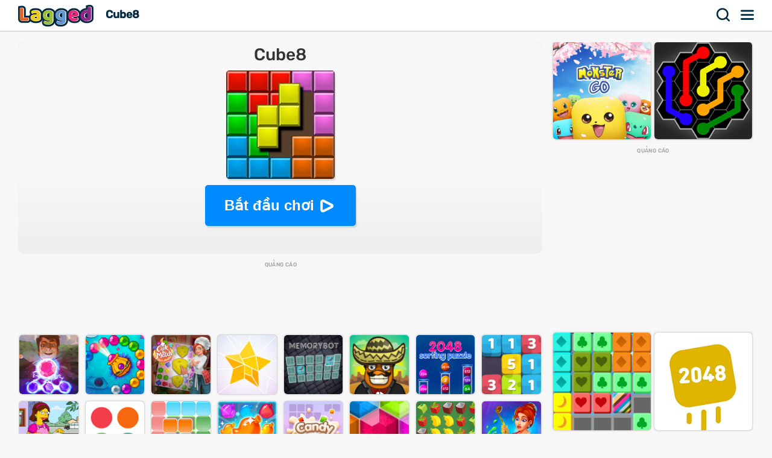

--- FILE ---
content_type: text/html; charset=UTF-8
request_url: https://lagged.com/vn/p/cube8
body_size: 7737
content:
<!DOCTYPE html><html lang="vi"><head><script>(function(w,i,g){w[g]=w[g]||[];if(typeof w[g].push=='function')w[g].push(i)})
(window,'AW-1055364430','google_tags_first_party');</script><script async src="/925q/"></script>
			<script>
				window.dataLayer = window.dataLayer || [];
				function gtag(){dataLayer.push(arguments);}
				gtag('js', new Date());
				gtag('set', 'developer_id.dYzg1YT', true);
				gtag('config', 'AW-1055364430');
			</script>
			
<meta charset="UTF-8"><meta name="viewport" content="width=device-width, initial-scale=1">
<title>Cube8 - Chơi trò chơi trên Lagged.com</title>
<meta name="description" content="Chơi trò chơi Cube8 trên Lagged.com. Chơi miễn phí và bỏ chặn trực tuyến ngay bây giờ. Cube8 là một trong những trò chơi giải đố thú vị của chúng tôi có thể chơi trực tuyến miễn phí trên mọi thiết bị."><meta name="keywords" content="cube8, cube8 các trò chơi miễn phí"><link rel="manifest" href="https://lagged.com/manifest.json">
<meta name="theme-color" content="#2a6490">
<link rel="image_src" href="https://imgs2.dab3games.com/cube8-game1.png">
<meta property="og:image" content="https://imgs2.dab3games.com/cube8-game1.png">
<meta property="og:title" content="Cube8">
<meta property="og:description" content="Chơi trò chơi Cube8 trên Lagged.com. Chơi miễn phí và bỏ chặn trực tuyến ngay bây giờ. Cube8 là một trong những trò chơi giải đố thú vị của chúng tôi có thể chơi trực tuyến miễn phí trên mọi thiết bị.">
<link rel="canonical" href="https://lagged.com/vn/p/cube8">
<link rel="alternate" hreflang="en" href="https://lagged.com/en/g/cube8">
<link rel="alternate" hreflang="de" href="https://lagged.com/de/p/cube8">
<link rel="alternate" hreflang="es" href="https://lagged.com/es/p/cube8">
<link rel="alternate" hreflang="fr" href="https://lagged.com/fr/p/cube8">
<link rel="alternate" hreflang="id" href="https://lagged.com/id/p/cube8">
<link rel="alternate" hreflang="it" href="https://lagged.com/it/p/cube8">
<link rel="alternate" hreflang="nl" href="https://lagged.com/nl/p/cube8">
<link rel="alternate" hreflang="pl" href="https://lagged.com/pl/p/cube8">
<link rel="alternate" hreflang="pt" href="https://lagged.com/br/p/cube8">
<link rel="alternate" hreflang="ro" href="https://lagged.com/ro/p/cube8">
<link rel="alternate" hreflang="fi" href="https://lagged.com/fi/p/cube8">
<link rel="alternate" hreflang="sv" href="https://lagged.com/se/p/cube8">
<link rel="alternate" hreflang="vi" href="https://lagged.com/vn/p/cube8">
<link rel="alternate" hreflang="tr" href="https://lagged.com/tr/p/cube8">
<link rel="alternate" hreflang="el" href="https://lagged.com/gr/p/cube8">
<link rel="alternate" hreflang="bg" href="https://lagged.com/bg/p/cube8">
<link rel="alternate" hreflang="ru" href="https://lagged.com/ru/p/cube8">
<link rel="alternate" hreflang="ar" href="https://lagged.com/ar/p/cube8">
<link rel="alternate" hreflang="hi" href="https://lagged.com/hi/p/cube8">
<link rel="alternate" hreflang="th" href="https://lagged.com/th/p/cube8">
<link rel="alternate" hreflang="zh" href="https://lagged.com/cn/p/cube8">
<link rel="alternate" hreflang="ja" href="https://lagged.com/jp/p/cube8">
<link rel="alternate" hreflang="ko" href="https://lagged.com/kr/p/cube8">
<link rel="alternate" hreflang="x-default" href="https://lagged.com/en/g/cube8">
<meta property="og:url" content="https://lagged.com/en/g/cube8">
<meta property="og:site_name" content="Lagged">
<meta property="og:type" content="game">
<meta property="fb:app_id" content="614526822036983">
<link rel="icon" type="image/png" href="https://imgs2.dab3games.com/icon2.png" sizes="192x192">
<link rel="apple-touch-icon" href="https://imgs2.dab3games.com/icon1.png">
<meta name="apple-mobile-web-app-capable" content="yes">
<script src="https://lagged.com/js/v5/site_loadfirst.js?v=14" type="80a5878e2c63cb114a40ac95-text/javascript"></script>
<link rel="dns-prefetch" href="http://www.googletagservices.com">
<link rel="preconnect" href="https://www.googletagservices.com">
<script async src="//www.googletagservices.com/tag/js/gpt.js" type="80a5878e2c63cb114a40ac95-text/javascript"></script>
<script defer src="https://lagged.com/js/v5/site_translated.js?v=13" type="80a5878e2c63cb114a40ac95-text/javascript"></script>
<script type="80a5878e2c63cb114a40ac95-text/javascript">
var siteURL="https://lagged.com/vn";
var lang_code="vi";
var domain_code="vn";
var number_form=".";</script>
<script async src="https://lagged.com/js/v5/ads_full_foreign_mini.js?v=1" type="80a5878e2c63cb114a40ac95-text/javascript"></script>
<link rel="dns-prefetch" href="http://www.googletagmanager.com">
<link rel="preconnect" href="https://www.googletagmanager.com">
<script defer src="https://www.googletagmanager.com/gtag/js?id=G-F16JC3ZS20" type="80a5878e2c63cb114a40ac95-text/javascript"></script>
<script type="80a5878e2c63cb114a40ac95-text/javascript">
window.dataLayer = window.dataLayer || [];
function gtag(){dataLayer.push(arguments);}
gtag('js', new Date());
gtag('config', 'AW-1055364430');
gtag('config', 'G-F16JC3ZS20');
</script>

<style type="text/css">@font-face {font-family:Rubik;font-style:normal;font-weight:500;src:url(/cf-fonts/v/rubik/5.0.18/latin/wght/normal.woff2);unicode-range:U+0000-00FF,U+0131,U+0152-0153,U+02BB-02BC,U+02C6,U+02DA,U+02DC,U+0304,U+0308,U+0329,U+2000-206F,U+2074,U+20AC,U+2122,U+2191,U+2193,U+2212,U+2215,U+FEFF,U+FFFD;font-display:swap;}@font-face {font-family:Rubik;font-style:normal;font-weight:500;src:url(/cf-fonts/v/rubik/5.0.18/latin-ext/wght/normal.woff2);unicode-range:U+0100-02AF,U+0304,U+0308,U+0329,U+1E00-1E9F,U+1EF2-1EFF,U+2020,U+20A0-20AB,U+20AD-20CF,U+2113,U+2C60-2C7F,U+A720-A7FF;font-display:swap;}@font-face {font-family:Rubik;font-style:normal;font-weight:500;src:url(/cf-fonts/v/rubik/5.0.18/arabic/wght/normal.woff2);unicode-range:U+0600-06FF,U+0750-077F,U+0870-088E,U+0890-0891,U+0898-08E1,U+08E3-08FF,U+200C-200E,U+2010-2011,U+204F,U+2E41,U+FB50-FDFF,U+FE70-FE74,U+FE76-FEFC;font-display:swap;}@font-face {font-family:Rubik;font-style:normal;font-weight:500;src:url(/cf-fonts/v/rubik/5.0.18/cyrillic/wght/normal.woff2);unicode-range:U+0301,U+0400-045F,U+0490-0491,U+04B0-04B1,U+2116;font-display:swap;}@font-face {font-family:Rubik;font-style:normal;font-weight:500;src:url(/cf-fonts/v/rubik/5.0.18/hebrew/wght/normal.woff2);unicode-range:U+0590-05FF,U+200C-2010,U+20AA,U+25CC,U+FB1D-FB4F;font-display:swap;}@font-face {font-family:Rubik;font-style:normal;font-weight:500;src:url(/cf-fonts/v/rubik/5.0.18/cyrillic-ext/wght/normal.woff2);unicode-range:U+0460-052F,U+1C80-1C88,U+20B4,U+2DE0-2DFF,U+A640-A69F,U+FE2E-FE2F;font-display:swap;}</style>
<link rel="preload" href="https://lagged.com/js/v5/styles.css?v=17" as="style">
<link rel="stylesheet" href="https://lagged.com/js/v5/styles.css?v=17" media="screen">
<link rel="stylesheet" href="https://lagged.com/js/v5/styles_foreign.css?v=1" media="screen">
</head>
<body>
<nav>
<div class="minmax">
    <a href="https://lagged.com/vn" title="Lagged" class="logo">Lagged</a>
    <h1 class="hideonmobile">Cube8</h1>    <div class="hdrgt">
      <button onclick="if (!window.__cfRLUnblockHandlers) return false; openSearchBar();" data-cf-modified-80a5878e2c63cb114a40ac95-="">Tìm kiếm</button>
      <button class="menu" onclick="if (!window.__cfRLUnblockHandlers) return false; window.open('https://lagged.com/vn/menu', '_top');" data-cf-modified-80a5878e2c63cb114a40ac95-="">Thực đơn</button>
    </div>
</div>
</nav>
<div class="wrapper"><div class="minmax">

<script type="application/ld+json">[{"@context":"http://schema.org","@type":"ItemPage","@id":"https://lagged.com/vn/p/cube8","url":"https://lagged.com/vn/p/cube8","name":"Cube8 - Bắt đầu chơi - Lagged.com","description":"Chơi trò chơi Cube8 trên Lagged.com. Chơi miễn phí và bỏ chặn trực tuyến ngay bây giờ. Cube8 là một trong những trò chơi giải đố thú vị của chúng tôi có thể chơi trực tuyến miễn phí trên mọi thiết bị.","inLanguage":"vi","breadcrumb":{"@type":"BreadcrumbList","itemListElement":[{"@type":"ListItem","position":1,"item":{"@type":"Thing","@id":"https://lagged.com/vn","name":"Lagged"}},{"@type":"ListItem","position":2,"item":{"@type":"Thing","@id":"https://lagged.com/vn/t/puzzle","name":"Trò chơi giải đố"}},{"@type":"ListItem","position":3,"item":{"@type":"Thing","@id":"https://lagged.com/vn/p/cube8","name":"Cube8"}}]},"mainEntity":{"@type":["VideoGame","WebApplication"],"name":"Cube8","description":"Cube8: Chơi trò chơi Cube8 trên Lagged.com. Chơi miễn phí và bỏ chặn trực tuyến ngay bây giờ. Cube8 là một trong những trò chơi giải đố thú vị của chúng tôi có thể chơi trực tuyến miễn phí trên mọi thiết bị. - Bắt đầu chơi","url":"https://lagged.com/vn/p/cube8","image":"https://imgs2.dab3games.com/cube8-game1.png","applicationCategory":"GameApplication","applicationSubCategory":"Trò chơi giải đố","operatingSystem":"Web Browser","gamePlatform":"Lagged","availableOnDevice":["Mobile","Tablet","Desktop"],"author":{"@type":"Person","name":"Lagged.com"},"aggregateRating":{"@type":"AggregateRating","worstRating":1,"bestRating":5,"ratingValue":4.75,"ratingCount":85},"offers":{"@type":"Offer","category":"free","price":0,"priceCurrency":"USD","availability":"http://schema.org/InStock"}},"isPartOf":{"@type":"WebSite","@id":"https://lagged.com/#website","name":"Lagged","url":"https://lagged.com/","description":"Lagged is the home of over 5,000 free games for you to play in your browser on mobile, tablet or computer. Play now!","inLanguage":"en","publisher":{"@type":"Organization","@id":"https://lagged.com/#organization","url":"https://lagged.com","name":"Lagged","description":"Lagged is the home of over 5,000 free games for you to play in your browser on mobile, tablet or computer. Play now!","logo":"https://imgs2.dab3games.com/icon1.png","brand":{"@type":"Brand","@id":"https://lagged.com/#brand","name":"Lagged","slogan":"Play free online games"},"email":"contact@lagged.com","sameAs":["https://www.facebook.com/LaggedGames","https://x.com/LaggedGames","https://www.similarweb.com/website/lagged.com/","https://www.youtube.com/Lagged","https://www.tiktok.com/@laggedgames"]}}}]</script>

<div class="game-page-wrapper">
<div class="game-page-left">
<div class="thumbWrapper"><div>
<a href="https://lagged.com/vn/p/gummy-blocks"><span class="thumbname">Gummy Blocks</span></a>
<img src="https://imgs2.dab3games.com/gummy-blocks-game-ft.png" alt="Gummy Blocks Game">
</div></div>
<div id='div-gpt-ad-sky' class="sky-ad adstamp">
</div>
<div class="thumbWrapper"><div>
<a href="https://lagged.com/vn/p/hexa-merge"><span class="thumbname">Hexa Merge</span></a>
<img src="https://imgs2.dab3games.com/hexa-merge-game.png" alt="Hexa Merge Game">
</div></div>
<div class="thumbWrapper"><div>
<a href="https://lagged.com/vn/p/emoji-matching-puzzle"><span class="thumbname">Emoji Matching Puzzle</span></a>
<img src="https://imgs2.dab3games.com/emoji-matching-puzzle-ft839.png" alt="Emoji Matching Puzzle Game">
</div></div>
<div class="thumbWrapper"><div>
<a href="https://lagged.com/vn/p/stpatricks-day-hidden-clover"><span class="thumbname">St.Patricks Day Hidden Clover</span></a>
<img src="https://imgs2.dab3games.com/stpatricks-day-hidden-clover-ft43.png" alt="St.Patricks Day Hidden Clover Game">
</div></div>
<div class="thumbWrapper"><div>
<a href="https://lagged.com/vn/p/jewels-mania"><span class="thumbname">Jewels Mania</span></a>
<img src="https://imgs2.dab3games.com/jewels-mania-game.jpg" alt="Jewels Mania Game">
</div></div>
</div>
<div id="gamecenter" class="game-page-center">
<div id="game-wrapper" class="pregame-loader">
<div id="pregametap" class="pregame-clicky" onclick="if (!window.__cfRLUnblockHandlers) return false; startGame(this);" data-cf-modified-80a5878e2c63cb114a40ac95-="">
<h2>Cube8</h2>
<img src="https://imgs2.dab3games.com/cube8-game1.png" alt="Cube8">
<button id="playnowbtn">Bắt đầu chơi</button>
</div>
</div>
<div id='div-gpt-ad-1702428160119-0' class="adstamp"></div>
<div class="games-bottom mgplnw">
<div class="icongrid icongrid_2">
<div class="thumbWrapper tt1"><div>
<a href="https://lagged.com/vn/p/gemcrafter"><span class="thumbname">Gemcrafter</span></a>
<img src="https://imgs2.dab3games.com/gemcrafter-game.png" alt="Gemcrafter Game">
</div></div>
<div class="thumbWrapper tt2"><div>
<a href="https://lagged.com/vn/p/zumba-ocean"><span class="thumbname">Zumba Ocean</span></a>
<img src="https://imgs2.dab3games.com/zumba-ocean43.png" alt="Zumba Ocean Game">
</div></div>
<div class="thumbWrapper tt3"><div>
<a href="https://lagged.com/vn/p/cookie-matching"><span class="thumbname">Cookie matching</span></a>
<img src="https://imgs2.dab3games.com/cookie-matching-ft199.png" alt="Cookie matching Game">
</div></div>
<div class="thumbWrapper tt4 notft"><div>
<a href="https://lagged.com/vn/p/polyshapes"><span class="thumbname">Polyshapes</span></a>
<img src="https://imgs2.dab3games.com/polyshapes-game.png" alt="Polyshapes Game">
</div></div>
<div class="thumbWrapper tt5 notft"><div>
<a href="https://lagged.com/vn/p/memorybot"><span class="thumbname">Memorybot</span></a>
<img src="https://imgs2.dab3games.com/memorybot-7785.png" alt="Memorybot Game">
</div></div>
<div class="thumbWrapper tt6 notft"><div>
<a href="https://lagged.com/vn/p/amigo-pancho"><span class="thumbname">Amigo Pancho</span></a>
<img src="https://imgs2.dab3games.com/amigo-pancho-game.jpg" alt="Amigo Pancho Game">
</div></div>
<div class="thumbWrapper tt7 notft"><div>
<a href="https://lagged.com/vn/p/2048-sorting-puzzle"><span class="thumbname">2048 Sorting Puzzle</span></a>
<img src="https://imgs2.dab3games.com/2048-sorting-puzzle-ft13.png" alt="2048 Sorting Puzzle Game">
</div></div>
<div class="thumbWrapper tt8 notft"><div>
<a href="https://lagged.com/vn/p/make5"><span class="thumbname">Make5</span></a>
<img src="https://imgs2.dab3games.com/make5-game.jpg" alt="Make5 Game">
</div></div>
<div class="thumbWrapper tt9 notft"><div>
<a href="https://lagged.com/vn/p/find-the-difference-2024"><span class="thumbname">Find the Difference 2024</span></a>
<img src="https://imgs2.dab3games.com/find-difference-202431.png" alt="Find the Difference 2024 Game">
</div></div>
<div class="thumbWrapper tt10 notft"><div>
<a href="https://lagged.com/vn/p/dots"><span class="thumbname">Dots</span></a>
<img src="https://imgs2.dab3games.com/dots-game.jpg" alt="Dots Game">
</div></div>
<div class="thumbWrapper tt11 notft"><div>
<a href="https://lagged.com/vn/p/1010"><span class="thumbname">1010</span></a>
<img src="https://imgs2.dab3games.com/1010-game.jpg" alt="1010 Game">
</div></div>
<div class="thumbWrapper tt12 notft"><div>
<a href="https://lagged.com/vn/p/pool-party507"><span class="thumbname">Pool Party</span></a>
<img src="https://imgs2.dab3games.com/pool-party6360.png" alt="Pool Party Game">
</div></div>
<div class="thumbWrapper tt13 notft"><div>
<a href="https://lagged.com/vn/p/candy-blocks"><span class="thumbname">Candy Blocks</span></a>
<img src="https://imgs2.dab3games.com/candy-blocks-game.png" alt="Candy Blocks Game">
</div></div>
<div class="thumbWrapper tt14 notft"><div>
<a href="https://lagged.com/vn/p/hex-puzzle"><span class="thumbname">Hex Puzzle</span></a>
<img src="https://imgs2.dab3games.com/hex-puzzle-game.jpg" alt="Hex Puzzle Game">
</div></div>
<div class="thumbWrapper tt15 notft"><div>
<a href="https://lagged.com/vn/p/summer-holidays"><span class="thumbname">Summer Holidays</span></a>
<img src="https://imgs2.dab3games.com/summer-holidays-game.jpg" alt="Summer Holidays Game">
</div></div>
<div class="thumbWrapper tt16 notft"><div>
<a href="https://lagged.com/vn/p/potion-rush"><span class="thumbname">Potion Rush</span></a>
<img src="https://imgs2.dab3games.com/potion-rush-game22.png" alt="Potion Rush Game">
</div></div>
</div>
</div>
<div class="whitebitbar">
<div class="breadcrumbs"><div class="wrapit2">
<span><a href="https://lagged.com/vn"><span>Các trò chơi miễn phí</span></a> &rsaquo; </span>
<span><a href="https://lagged.com/vn/t/puzzle" class="bitem lftp"><span>Trò chơi giải đố</span></a><i class="lastthird"> &rsaquo; </i></span>
<span class="lastthird"><a href="https://lagged.com/vn/t/brain" class="bitem lftp"><span>Trò chơi trí óc</span></a></span>
</div></div>
<div class="titleWrap aftercrumbs"><h3>Cube8 - Lagged.com</h3></div>
<ul class="user_iconlist clearall">
<li class="lmao"><span>95%</span></li>
<li class="awards"><span>Thành tựu</span></li><li class="trophy"><span>Điểm cao</span></li></ul>
<p class="smallft">Tham gia một lưới tám tám trong trò chơi giải đố trí não này! Lắp ba mảnh được đưa vào lưới tám x tám để tải lại và nhận các mảnh mới. Hoàn thành một hàng hoặc cột để xóa sạch các ô vuông. Sử dụng các quân cờ của bạn một cách khôn ngoan vì bạn không bao giờ biết khi nào chúng sẽ xuất hiện theo ý của bạn một lần nữa!</p>
<p id="gamedesc" class="smallft"><b>Cách chơi</b>: Sử dụng cảm ứng hoặc chuột để chơi.</p>
<p class="smallft">Chơi trò chơi Cube8 trên Lagged.com. Chơi miễn phí và bỏ chặn trực tuyến ngay bây giờ. Cube8 là một trong những trò chơi giải đố thú vị của chúng tôi có thể chơi trực tuyến miễn phí trên mọi thiết bị.</p>
<div class="titleWrap"><h3>Thể loại trò chơi</h3></div>
<ul class="categories">
<li><a href="https://lagged.com/vn/t/puzzle" title="Trò chơi giải đố">
<img src="https://imgs2.dab3games.com/ragdoll-playground-ft1017.png" alt="Trò chơi giải đố" width="60" height="60" loading="lazy">
<span class="swrp"><span class="gtt">Trò chơi giải đố</span><span class="gcnt">3.140 Trò chơi</span></span></a></li>
<li><a href="https://lagged.com/vn/t/brain" title="Trò chơi trí óc">
<img src="https://imgs2.dab3games.com/toilet-race-game-big.png" alt="Trò chơi trí óc" width="60" height="60" loading="lazy">
<span class="swrp"><span class="gtt">Trò chơi trí óc</span><span class="gcnt">1.608 Trò chơi</span></span></a></li>
<li><a href="https://lagged.com/vn/t/thinking" title="Trò chơi suy nghĩ">
<img src="https://imgs2.dab3games.com/hide-the-evidence-game233.png" alt="Trò chơi suy nghĩ" width="60" height="60" loading="lazy">
<span class="swrp"><span class="gtt">Trò chơi suy nghĩ</span><span class="gcnt">1.279 Trò chơi</span></span></a></li>
<li><a href="https://lagged.com/vn/t/matching" title="Trò chơi nối ghép">
<img src="https://imgs2.dab3games.com/master-of-numbers-ft119.png" alt="Trò chơi nối ghép" width="60" height="60" loading="lazy">
<span class="swrp"><span class="gtt">Trò chơi nối ghép</span><span class="gcnt">668 Trò chơi</span></span></a></li>
<li><a href="https://lagged.com/vn/t/kizi" title="Trò chơi kizi">
<img src="https://imgs2.dab3games.com/fireboy-and-watergirl-game.png" alt="Trò chơi kizi" width="60" height="60" loading="lazy">
<span class="swrp"><span class="gtt">Trò chơi kizi</span><span class="gcnt">188 Trò chơi</span></span></a></li>
</ul>
</div>
</div>
<div class="game-page-right">
<div class="thumbWrapper"><div>
<a href="https://lagged.com/vn/p/monster-go"><span class="thumbname">Monster Go</span></a>
<img src="https://imgs2.dab3games.com/monster-go-game.png" alt="Monster Go">
</div></div>
<div class="thumbWrapper"><div>
<a href="https://lagged.com/vn/p/hexa-connections"><span class="thumbname">Hexa Connections</span></a>
<img src="https://imgs2.dab3games.com/hexa-connections-game.png" alt="Hexa Connections">
</div></div>
<div id="div-gpt-ad-sqad" class="sqr-ad adstamp" style="min-height:280px">
</div>
<div class="thumbWrapper"><div>
<a href="https://lagged.com/vn/p/lucky-blocks"><span class="thumbname">Lucky Blocks</span></a>
<img src="https://imgs2.dab3games.com/lucky-blocks-game.jpg" alt="Lucky Blocks">
</div></div>
<div class="thumbWrapper"><div>
<a href="https://lagged.com/vn/p/pucks-2048"><span class="thumbname">Pucks 2048</span></a>
<img src="https://imgs2.dab3games.com/pucks-2048-game.png" alt="Pucks 2048">
</div></div>
<div class="thumbWrapper"><div>
<a href="https://lagged.com/vn/p/impossible-13"><span class="thumbname">Impossible 13</span></a>
<img src="https://imgs2.dab3games.com/impossible-13-game.png" alt="Impossible 13">
</div></div>
<div class="thumbWrapper"><div>
<a href="https://lagged.com/vn/p/blockfit-puzzler"><span class="thumbname">BlockFit Puzzler</span></a>
<img src="https://imgs2.dab3games.com/block-fit-game-ft40.png" alt="BlockFit Puzzler">
</div></div>
<div class="thumbWrapper"><div>
<a href="https://lagged.com/vn/p/make-5"><span class="thumbname">Make 5</span></a>
<img src="https://imgs2.dab3games.com/make-5-game.png" alt="Make 5">
</div></div>
<div class="thumbWrapper"><div>
<a href="https://lagged.com/vn/p/evolution"><span class="thumbname">Evolution</span></a>
<img src="https://imgs2.dab3games.com/evolution-game.png" alt="Evolution">
</div></div>
<div class="thumbWrapper"><div>
<a href="https://lagged.com/vn/p/stack-among-us"><span class="thumbname">Stack Among Us</span></a>
<img src="https://imgs2.dab3games.com/stack-among-us-game42.png" alt="Stack Among Us">
</div></div>
<div class="thumbWrapper"><div>
<a href="https://lagged.com/vn/p/cats-picnic"><span class="thumbname">Cats Picnic</span></a>
<img src="https://imgs2.dab3games.com/cats-picnic-697.png" alt="Cats Picnic">
</div></div>
</div>
</div>
<div class="games-bottom">
<div class="icongrid icongrid_2">
<div class="thumbWrapper tt1"><div>
<a href="https://lagged.com/vn/p/elastic-man"><span class="thumbname">Elastic Man</span></a>
<img src="https://imgs2.dab3games.com/elastic-man-game-2.png" alt="Elastic Man">
</div></div>
<div class="thumbWrapper tt2"><div>
<a href="https://lagged.com/vn/p/blob-opera"><span class="thumbname">Blob Opera</span></a>
<img src="https://imgs2.dab3games.com/blob-opera-game-ft2.png" alt="Blob Opera">
</div></div>
<div class="thumbWrapper tt3"><div>
<a href="https://lagged.com/vn/p/sprunki"><span class="thumbname">Sprunki</span></a>
<img src="https://imgs2.dab3games.com/sprunki-3864526.png" alt="Sprunki">
</div></div>
<div class="thumbWrapper tt4 notft"><div>
<a href="https://lagged.com/vn/p/going-balls19"><span class="thumbname">Going Balls</span></a>
<img src="https://imgs2.dab3games.com/going-ballz-game.png" alt="Going Balls">
</div></div>
<div class="thumbWrapper tt5 notft"><div>
<a href="https://lagged.com/vn/p/gta-5"><span class="thumbname">GTA 5</span></a>
<img src="https://imgs2.dab3games.com/gta-5-game20.png" alt="GTA 5">
</div></div>
<div class="thumbWrapper tt6 notft"><div>
<a href="https://lagged.com/vn/p/ragdoll-playground"><span class="thumbname">Ragdoll Playground</span></a>
<img src="https://imgs2.dab3games.com/ragdoll-playground-ft1017.png" alt="Ragdoll Playground">
</div></div>
<div class="thumbWrapper tt7 notft"><div>
<a href="https://lagged.com/vn/p/bloxdio-unblocked"><span class="thumbname">Bloxd.io Unblocked</span></a>
<img src="https://imgs2.dab3games.com/bloxd-io-game-ft23.png" alt="Bloxd.io Unblocked">
</div></div>
<div class="thumbWrapper tt8 notft"><div>
<a href="https://lagged.com/vn/p/barry-prison-parkour-escape"><span class="thumbname">Barry Prison: Parkour Escape</span></a>
<img src="https://imgs2.dab3games.com/barry-prison-parkour-escape-ft176.png" alt="Barry Prison: Parkour Escape">
</div></div>
<div class="thumbWrapper tt9 notft"><div>
<a href="https://lagged.com/vn/p/dinosaur"><span class="thumbname">Dinosaur</span></a>
<img src="https://imgs2.dab3games.com/dinosaur-run-game-big.png" alt="Dinosaur">
</div></div>
<div class="thumbWrapper tt10 notft"><div>
<a href="https://lagged.com/vn/p/dino-dash"><span class="thumbname">Dino Dash</span></a>
<img src="https://imgs2.dab3games.com/dino-dash-game-ft37.png" alt="Dino Dash">
</div></div>
<div class="thumbWrapper tt11 notft"><div>
<a href="https://lagged.com/vn/p/choir"><span class="thumbname">Choir</span></a>
<img src="https://imgs2.dab3games.com/choir-big.png" alt="Choir">
</div></div>
<div class="thumbWrapper tt12 notft"><div>
<a href="https://lagged.com/vn/p/tb-world"><span class="thumbname">TB World</span></a>
<img src="https://imgs2.dab3games.com/tb-world-ft162.png" alt="TB World">
</div></div>
<div class="thumbWrapper tt13 notft"><div>
<a href="https://lagged.com/vn/p/lemon-opera"><span class="thumbname">Lemon Opera</span></a>
<img src="https://imgs2.dab3games.com/lemon-opera-ft.png" alt="Lemon Opera">
</div></div>
<div class="thumbWrapper tt14 notft"><div>
<a href="https://lagged.com/vn/p/magic-piano-tiles"><span class="thumbname">Magic Piano Tiles</span></a>
<img src="https://imgs2.dab3games.com/magic-piano-tiles-ft17.png" alt="Magic Piano Tiles">
</div></div>
<div class="thumbWrapper tt15 notft"><div>
<a href="https://lagged.com/vn/p/scary-neighbor-online"><span class="thumbname">Scary Neighbor Online</span></a>
<img src="https://imgs2.dab3games.com/scary-neightbor-online-ft.png" alt="Scary Neighbor Online">
</div></div>
<div class="thumbWrapper tt16 notft"><div>
<a href="https://lagged.com/vn/p/classic-minecraft-online"><span class="thumbname">Classic Minecraft Online</span></a>
<img src="https://imgs2.dab3games.com/minecraft-classic-game-ft.png" alt="Classic Minecraft Online">
</div></div>
</div>
</div>
<script type="80a5878e2c63cb114a40ac95-text/javascript">
var gameInfo={id:3262, game:"https://lagged.com/games/play2/cube8-v3/", thumb: "cube8-game1.png", awards:1, hs:1, orientation: 1, name: 'Cube8', video:0};
var more_game=[{"id":494,"thumb2":"gummy-blocks-game-ft.png","name":"Gummy Blocks","url_key":"gummy-blocks"},{"id":1965,"thumb2":"monster-go-game.png","name":"Monster Go","url_key":"monster-go"},{"id":2654,"thumb2":"hexa-connections-game.png","name":"Hexa Connections","url_key":"hexa-connections"},{"id":1487,"thumb2":"lucky-blocks-game.jpg","name":"Lucky Blocks","url_key":"lucky-blocks"},{"id":1783,"thumb2":"pucks-2048-game.png","name":"Pucks 2048","url_key":"pucks-2048"},{"id":2574,"thumb2":"impossible-13-game.png","name":"Impossible 13","url_key":"impossible-13"},{"id":6682,"thumb2":"block-fit-game-ft40.png","name":"BlockFit Puzzler","url_key":"blockfit-puzzler"},{"id":2092,"thumb2":"make-5-game.png","name":"Make 5","url_key":"make-5"},{"id":1916,"thumb2":"evolution-game.png","name":"Evolution","url_key":"evolution"},{"id":3081,"thumb2":"stack-among-us-game42.png","name":"Stack Among Us","url_key":"stack-among-us"},{"id":6086,"thumb2":"cats-picnic-697.png","name":"Cats Picnic","url_key":"cats-picnic"}];
var suggest_rotate=false;
var game_plug=false;
var stringLiked="Đã thích";
var stringLike="Giống";
var stringRotate="Xoay thiết bị để vui hơn!";
var stringClose="đóng";
var stringPlayNow="Bắt đầu chơi";
var stringScoreSaved="Điểm đã lưu:";
var stringLogin="Đăng nhập";
var stringSignup="Đăng kí miễn phí";
var stringEmail="Địa chỉ email";
var stringPassword="Mật khẩu";
var stringNickname="Tên nick";
var stringLoading="đang tải";
var stringValidEmail="Vui lòng nhập email hợp lệ.";
var stringValidPassword="Vui lòng nhập mật khẩu hợp lệ từ 6-30 ký tự.";
var stringValidName="Vui lòng nhập biệt hiệu từ 2-30 ký tự.";
</script>
<style>.adstamp:before {content: "quảng cáo";}</style>
</div></div>

<div id="ajaxsrwr" class="ajax_search" style="display:none">
<div class="searchmodal" onclick="if (!window.__cfRLUnblockHandlers) return false; openSearchBar();" data-cf-modified-80a5878e2c63cb114a40ac95-=""></div>
<button class="closesrcx" onclick="if (!window.__cfRLUnblockHandlers) return false; openSearchBar();" data-cf-modified-80a5878e2c63cb114a40ac95-=""></button>
<div class="searchwrap">
<form id="ajaxform" action="https://lagged.com/vn/search.php" method="post" onsubmit="if (!window.__cfRLUnblockHandlers) return false; return false;" data-cf-modified-80a5878e2c63cb114a40ac95-="">
<input id="ajaxbar" onkeydown="if (!window.__cfRLUnblockHandlers) return false; ajaxSearch(event);" oninput="if (!window.__cfRLUnblockHandlers) return false; ajaxSearchUp(this.value);" type='text' name="query" placeholder="Tìm kiếm một trò chơi" class="form-control" value="" required autocomplete="off" data-cf-modified-80a5878e2c63cb114a40ac95-="">
</form>
<div class="ajaxlistdivwrp">
<div id="ajaxlistdiv" style="display:none"></div>
<div class="titleWrap popcats"><h2>Thể loại trò chơi</h2></div>
<ul class="categories">
<li><a href="https://lagged.com/vn/t/animal" title="Trò chơi động vật">
<img src="https://imgs2.dab3games.com/two-cats-duet-ft4.png" alt="Trò chơi động vật" width="60" height="60" loading="lazy">
<span class="swrp"><span class="gtt">Trò chơi động vật</span><span class="gcnt">577 trò chơi</span></span></a></li>
<li><a href="https://lagged.com/vn/t/arcade" title="Trò chơi máy thùng">
<img src="https://imgs2.dab3games.com/ragdoll-playground-ft1017.png" alt="Trò chơi máy thùng" width="60" height="60" loading="lazy">
<span class="swrp"><span class="gtt">Trò chơi máy thùng</span><span class="gcnt">2.172 trò chơi</span></span></a></li>
<li><a href="https://lagged.com/vn/t/car" title="Trò chơi xe hơi">
<img src="https://imgs2.dab3games.com/traffic-run-game.png" alt="Trò chơi xe hơi" width="60" height="60" loading="lazy">
<span class="swrp"><span class="gtt">Trò chơi xe hơi</span><span class="gcnt">561 trò chơi</span></span></a></li>
<li><a href="https://lagged.com/vn/t/football" title="Trò chơi bóng đá">
<img src="https://imgs2.dab3games.com/super-bowl-test-ft1084.png" alt="Trò chơi bóng đá" width="60" height="60" loading="lazy">
<span class="swrp"><span class="gtt">Trò chơi bóng đá</span><span class="gcnt">75 trò chơi</span></span></a></li>
<li><a href="https://lagged.com/vn/t/funny" title="Trò chơi vui nhộn">
<img src="https://imgs2.dab3games.com/blob-opera-game.png" alt="Trò chơi vui nhộn" width="60" height="60" loading="lazy">
<span class="swrp"><span class="gtt">Trò chơi vui nhộn</span><span class="gcnt">1.035 trò chơi</span></span></a></li>
<li><a href="https://lagged.com/vn/t/girl" title="Trò chơi con gái">
<img src="https://imgs2.dab3games.com/tb-world-ft162.png" alt="Trò chơi con gái" width="60" height="60" loading="lazy">
<span class="swrp"><span class="gtt">Trò chơi con gái</span><span class="gcnt">960 trò chơi</span></span></a></li>
<li><a href="https://lagged.com/vn/t/puzzle" title="Trò chơi giải đố">
<img src="https://imgs2.dab3games.com/ragdoll-playground-ft1017.png" alt="Trò chơi giải đố" width="60" height="60" loading="lazy">
<span class="swrp"><span class="gtt">Trò chơi giải đố</span><span class="gcnt">3.140 trò chơi</span></span></a></li>
<li><a href="https://lagged.com/vn/t/solitaire" title="Trò chơi solitaire">
<img src="https://imgs2.dab3games.com/klondike-solitair-game969.png" alt="Trò chơi solitaire" width="60" height="60" loading="lazy">
<span class="swrp"><span class="gtt">Trò chơi solitaire</span><span class="gcnt">84 trò chơi</span></span></a></li>
<li><a href="https://lagged.com/vn/t/two-player" title="Trò chơi hai người chơi">
<img src="https://imgs2.dab3games.com/backrooms-escape-1-ft121.png" alt="Trò chơi hai người chơi" width="60" height="60" loading="lazy">
<span class="swrp"><span class="gtt">Trò chơi hai người chơi</span><span class="gcnt">389 trò chơi</span></span></a></li>
<li><a href="https://lagged.com/vn/t/weird" title="Trò chơi kỳ lạ">
<img src="https://imgs2.dab3games.com/choir-game.png" alt="Trò chơi kỳ lạ" width="60" height="60" loading="lazy">
<span class="swrp"><span class="gtt">Trò chơi kỳ lạ</span><span class="gcnt">82 trò chơi</span></span></a></li>
</ul>
<div class="titleWrap"><h2>Những trò chơi phổ biến</h2></div>
<div class="icongrid icongrid_2">
<div class="thumbWrapper tt1"><div>
<a href="https://lagged.com/vn/p/elastic-man"><span class="thumbname">Elastic Man</span></a>
<img src="https://imgs2.dab3games.com/elastic-man-game-2.png" alt="Elastic Man" loading="lazy">
</div></div>
<div class="thumbWrapper tt2"><div>
<a href="https://lagged.com/vn/p/blob-opera"><span class="thumbname">Blob Opera</span></a>
<img src="https://imgs2.dab3games.com/blob-opera-game-ft2.png" alt="Blob Opera" loading="lazy">
</div></div>
<div class="thumbWrapper tt3"><div>
<a href="https://lagged.com/vn/p/sprunki"><span class="thumbname">Sprunki</span></a>
<img src="https://imgs2.dab3games.com/sprunki-3864526.png" alt="Sprunki" loading="lazy">
</div></div>
<div class="thumbWrapper tt4"><div>
<a href="https://lagged.com/vn/p/going-balls19"><span class="thumbname">Going Balls</span></a>
<img src="https://imgs2.dab3games.com/going-ballz-game.png" alt="Going Balls" loading="lazy">
</div></div>
<div class="thumbWrapper tt5"><div>
<a href="https://lagged.com/vn/p/ragdoll-playground"><span class="thumbname">Ragdoll Playground</span></a>
<img src="https://imgs2.dab3games.com/ragdoll-playground-ft1017.png" alt="Ragdoll Playground" loading="lazy">
</div></div>
<div class="thumbWrapper tt6"><div>
<a href="https://lagged.com/vn/p/barry-prison-parkour-escape"><span class="thumbname">Barry Prison: Parkour Escape</span></a>
<img src="https://imgs2.dab3games.com/barry-prison-parkour-escape-ft176.png" alt="Barry Prison: Parkour Escape" loading="lazy">
</div></div>
<div class="thumbWrapper tt7"><div>
<a href="https://lagged.com/vn/p/dino-dash"><span class="thumbname">Dino Dash</span></a>
<img src="https://imgs2.dab3games.com/dino-dash-game-ft37.png" alt="Dino Dash" loading="lazy">
</div></div>
<div class="thumbWrapper tt8"><div>
<a href="https://lagged.com/vn/p/choir"><span class="thumbname">Choir</span></a>
<img src="https://imgs2.dab3games.com/choir-big.png" alt="Choir" loading="lazy">
</div></div>
<div class="thumbWrapper tt9"><div>
<a href="https://lagged.com/vn/p/tb-world"><span class="thumbname">TB World</span></a>
<img src="https://imgs2.dab3games.com/tb-world-ft162.png" alt="TB World" loading="lazy">
</div></div>
<div class="thumbWrapper tt10"><div>
<a href="https://lagged.com/vn/p/lemon-opera"><span class="thumbname">Lemon Opera</span></a>
<img src="https://imgs2.dab3games.com/lemon-opera-ft.png" alt="Lemon Opera" loading="lazy">
</div></div>
<div class="thumbWrapper tt11"><div>
<a href="https://lagged.com/vn/p/magic-piano-tiles"><span class="thumbname">Magic Piano Tiles</span></a>
<img src="https://imgs2.dab3games.com/magic-piano-tiles-ft17.png" alt="Magic Piano Tiles" loading="lazy">
</div></div>
<div class="thumbWrapper tt12"><div>
<a href="https://lagged.com/vn/p/scary-neighbor-online"><span class="thumbname">Scary Neighbor Online</span></a>
<img src="https://imgs2.dab3games.com/scary-neightbor-online-ft.png" alt="Scary Neighbor Online" loading="lazy">
</div></div>
<div class="thumbWrapper tt13"><div>
<a href="https://lagged.com/vn/p/save-the-doge-2"><span class="thumbname">Save the Doge 2</span></a>
<img src="https://imgs2.dab3games.com/save-doge-2-game-ft.png" alt="Save the Doge 2" loading="lazy">
</div></div>
<div class="thumbWrapper tt14"><div>
<a href="https://lagged.com/vn/p/bikini-for-love"><span class="thumbname">Bikini for Love</span></a>
<img src="https://imgs2.dab3games.com/bikiniforlove-ft50.png" alt="Bikini for Love" loading="lazy">
</div></div>
<div class="thumbWrapper tt15"><div>
<a href="https://lagged.com/vn/p/toilet-race"><span class="thumbname">Toilet Race</span></a>
<img src="https://imgs2.dab3games.com/toilet-race-game-big.png" alt="Toilet Race" loading="lazy">
</div></div>
<div class="thumbWrapper tt16"><div>
<a href="https://lagged.com/vn/p/cat-disco"><span class="thumbname">Cat Disco</span></a>
<img src="https://imgs2.dab3games.com/dancing-cats-ft2.png" alt="Cat Disco" loading="lazy">
</div></div>
</div>
</div>
</div>
</div>
<footer id="footer"><div class="minmax">
<div class="ftleft">
<a href="https://lagged.com/vn" title="Lagged.com" class="logo">Lagged.com</a>
<p><a href="https://lagged.com/vn/all-games">Tất cả trò chơi</a> &middot; <a href="https://lagged.com/contact">Liên hệ chúng tôi</a> &middot; <a href="https://lagged.dev" target="_blank">Nhà phát triển</a> &middot; <a href="https://lagged.com/privacy">Sự riêng tư</a>
<p class="pflst">&copy; Lagged 2026</p></div>
<div class="ftright">
<button class="language-select" onclick="if (!window.__cfRLUnblockHandlers) return false; toggleLang();" data-cf-modified-80a5878e2c63cb114a40ac95-="">Tiếng Việt</button>
<button class="nightmode" onclick="if (!window.__cfRLUnblockHandlers) return false; toggleNight();" data-cf-modified-80a5878e2c63cb114a40ac95-="">DM</button>
<div id="togglelang" style="display:none">
    <a target="_blank" href="https://lagged.com/en/g/cube8" hreflang="en" title="Lagged.com">English</a>
        <a target="_blank" href="https://lagged.com/de/p/cube8" hreflang="de" title="Deutsch">Deutsch</a>
        <a target="_blank" href="https://lagged.com/es/p/cube8" hreflang="es" title="Español">Español</a>
        <a target="_blank" href="https://lagged.com/fr/p/cube8" hreflang="fr" title="Français">Français</a>
        <a target="_blank" href="https://lagged.com/id/p/cube8" hreflang="id" title="Indonesia">Indonesia</a>
        <a target="_blank" href="https://lagged.com/it/p/cube8" hreflang="it" title="Italiano">Italiano</a>
        <a target="_blank" href="https://lagged.com/nl/p/cube8" hreflang="nl" title="Nederlands">Nederlands</a>
        <a target="_blank" href="https://lagged.com/pl/p/cube8" hreflang="pl" title="Polski">Polski</a>
        <a target="_blank" href="https://lagged.com/br/p/cube8" hreflang="pt" title="Português">Português</a>
        <a target="_blank" href="https://lagged.com/ro/p/cube8" hreflang="ro" title="Română">Română</a>
        <a target="_blank" href="https://lagged.com/fi/p/cube8" hreflang="fi" title="Suomi">Suomi</a>
        <a target="_blank" href="https://lagged.com/se/p/cube8" hreflang="sv" title="Svenska">Svenska</a>
        <a class="active" target="_blank" href="https://lagged.com/vn/p/cube8" hreflang="vi" title="Tiếng Việt">Tiếng Việt</a>
        <a target="_blank" href="https://lagged.com/tr/p/cube8" hreflang="tr" title="Türkçe">Türkçe</a>
        <a target="_blank" href="https://lagged.com/gr/p/cube8" hreflang="el" title="Ελληνικά">Ελληνικά</a>
        <a target="_blank" href="https://lagged.com/bg/p/cube8" hreflang="bg" title="български">български</a>
        <a target="_blank" href="https://lagged.com/ru/p/cube8" hreflang="ru" title="Русский">Русский</a>
        <a target="_blank" href="https://lagged.com/ar/p/cube8" hreflang="ar" title="عربي">عربي</a>
        <a target="_blank" href="https://lagged.com/hi/p/cube8" hreflang="hi" title="हिंदी">हिंदी</a>
        <a target="_blank" href="https://lagged.com/th/p/cube8" hreflang="th" title="แบบไทย">แบบไทย</a>
        <a target="_blank" href="https://lagged.com/cn/p/cube8" hreflang="zh" title="中文">中文</a>
        <a target="_blank" href="https://lagged.com/jp/p/cube8" hreflang="ja" title="日本語">日本語</a>
        <a target="_blank" href="https://lagged.com/kr/p/cube8" hreflang="ko" title="한국인">한국인</a>
    </div>
</div>
</div>
</footer>

<script src="/cdn-cgi/scripts/7d0fa10a/cloudflare-static/rocket-loader.min.js" data-cf-settings="80a5878e2c63cb114a40ac95-|49" defer></script></body>
</html>

--- FILE ---
content_type: text/html; charset=utf-8
request_url: https://www.google.com/recaptcha/api2/aframe
body_size: 183
content:
<!DOCTYPE HTML><html><head><meta http-equiv="content-type" content="text/html; charset=UTF-8"></head><body><script nonce="xUjKNbvvdp_NF9BcSiUoew">/** Anti-fraud and anti-abuse applications only. See google.com/recaptcha */ try{var clients={'sodar':'https://pagead2.googlesyndication.com/pagead/sodar?'};window.addEventListener("message",function(a){try{if(a.source===window.parent){var b=JSON.parse(a.data);var c=clients[b['id']];if(c){var d=document.createElement('img');d.src=c+b['params']+'&rc='+(localStorage.getItem("rc::a")?sessionStorage.getItem("rc::b"):"");window.document.body.appendChild(d);sessionStorage.setItem("rc::e",parseInt(sessionStorage.getItem("rc::e")||0)+1);localStorage.setItem("rc::h",'1768832159725');}}}catch(b){}});window.parent.postMessage("_grecaptcha_ready", "*");}catch(b){}</script></body></html>

--- FILE ---
content_type: application/javascript; charset=utf-8
request_url: https://fundingchoicesmessages.google.com/f/AGSKWxVRnhvvP45o-4nSseaCAgyQScgj-f4rBuR5r5jF4fN7y_x6ezik78iIXQ51-x1DykhJBG6kGm7uqiAkzAYJkoRkqlyqo2CaMZy1MXnkdYSG8LCGP4KdTH9xzz3mXL0pxGWzttPs-N2ieFQPcCvDE0L87ffR88oNzyiH9XnQce6jY4w-d3lw2Q6gwCJf/__ad_sense//160_600_/adlens-_700_100_/admixer-
body_size: -1293
content:
window['07e88ade-06d9-4809-9d6b-d2997be2ed29'] = true;

--- FILE ---
content_type: application/javascript
request_url: https://lagged.com/js/v5/ads_full_foreign_mini.js?v=1
body_size: 7400
content:
var slot1,slot2,slot3,username="guest"+Math.floor(1e4*Math.random()),useravatar="https://lagged.com/images/avatars/default-avatar.jpg",currentRating=0,userid_ds=0,isItInit=!1,customChannelUse=5821718994,customHostChannel=7707248365,customCreativeChannelUse=8034551420,thereIsInterstital=!1,adChannels=[{campaign:21363292694,channel:2445494388,host:7506249370},{campaign:21375240932,channel:3277415660,host:9651252323},{campaign:21379466050,channel:5712007319,host:8146598960},{campaign:21378953024,channel:4638367281,host:2156793735},{campaign:21379019417,channel:3482317847,host:4225533816},{campaign:21383600629,channel:9843712060,host:7750232899},{campaign:21373239570,channel:8530630399,host:7217548728},{campaign:21400539338,channel:4774948714,host:3461867041},{campaign:21404740504,channel:9835703701,host:7209540364},{campaign:21407672131,channel:7140191949,host:2378819857},{campaign:21397317066,channel:8561084823,host:5934921482},{campaign:21397482879,channel:5743349792,host:4430268128},{campaign:21403940372,channel:4109051530,host:6948620257},{campaign:21456524322,channel:6402092247,host:1149765568},{campaign:21463110386,channel:9958193875,host:4705867191},{campaign:21558438152,channel:5167715828,host:2535846889},{campaign:21558553631,channel:3679374339,host:2224021541},{campaign:21562438294,channel:8909683540,host:3094250082},{campaign:21552308544,channel:2344275190,host:9881820606},{campaign:21879995169,channel:1021327884,host:9092654945},{campaign:21897938559,channel:9762618647,host:7404178492},{campaign:21901842225,channel:7170344392,host:3429474156},{campaign:21909037364,channel:9656906933,host:7681480288},{campaign:21913149034,channel:6368398615,host:5857262720},{campaign:445,channel:5082000002,host:1781322316},{campaign:446,channel:5640676279,host:9468240649}],getUserAgent=function(){return navigator.userAgent||navigator.vendor||window.opera||null},isMobileOrTablet=function(){var e=getUserAgent(),t=e.substr(0,4);return/(android|bb\d+|meego).+mobile|avantgo|bada\/|blackberry|blazer|compal|elaine|fennec|hiptop|iemobile|ip(hone|od)|iris|kindle|lge |maemo|midp|mmp|mobile.+firefox|netfront|opera m(ob|in)i|palm( os)?|phone|p(ixi|re)\/|plucker|pocket|psp|series(4|6)0|symbian|treo|up\.(browser|link)|vodafone|wap|windows ce|xda|xiino|android|ipad|playbook|silk/i.test(e)||/1207|6310|6590|3gso|4thp|50[1-6]i|770s|802s|a wa|abac|ac(er|oo|s\-)|ai(ko|rn)|al(av|ca|co)|amoi|an(ex|ny|yw)|aptu|ar(ch|go)|as(te|us)|attw|au(di|\-m|r |s )|avan|be(ck|ll|nq)|bi(lb|rd)|bl(ac|az)|br(e|v)w|bumb|bw\-(n|u)|c55\/|capi|ccwa|cdm\-|cell|chtm|cldc|cmd\-|co(mp|nd)|craw|da(it|ll|ng)|dbte|dc\-s|devi|dica|dmob|do(c|p)o|ds(12|\-d)|el(49|ai)|em(l2|ul)|er(ic|k0)|esl8|ez([4-7]0|os|wa|ze)|fetc|fly(\-|_)|g1 u|g560|gene|gf\-5|g\-mo|go(\.w|od)|gr(ad|un)|haie|hcit|hd\-(m|p|t)|hei\-|hi(pt|ta)|hp( i|ip)|hs\-c|ht(c(\-| |_|a|g|p|s|t)|tp)|hu(aw|tc)|i\-(20|go|ma)|i230|iac( |\-|\/)|ibro|idea|ig01|ikom|im1k|inno|ipaq|iris|ja(t|v)a|jbro|jemu|jigs|kddi|keji|kgt( |\/)|klon|kpt |kwc\-|kyo(c|k)|le(no|xi)|lg( g|\/(k|l|u)|50|54|\-[a-w])|libw|lynx|m1\-w|m3ga|m50\/|ma(te|ui|xo)|mc(01|21|ca)|m\-cr|me(rc|ri)|mi(o8|oa|ts)|mmef|mo(01|02|bi|de|do|t(\-| |o|v)|zz)|mt(50|p1|v )|mwbp|mywa|n10[0-2]|n20[2-3]|n30(0|2)|n50(0|2|5)|n7(0(0|1)|10)|ne((c|m)\-|on|tf|wf|wg|wt)|nok(6|i)|nzph|o2im|op(ti|wv)|oran|owg1|p800|pan(a|d|t)|pdxg|pg(13|\-([1-8]|c))|phil|pire|pl(ay|uc)|pn\-2|po(ck|rt|se)|prox|psio|pt\-g|qa\-a|qc(07|12|21|32|60|\-[2-7]|i\-)|qtek|r380|r600|raks|rim9|ro(ve|zo)|s55\/|sa(ge|ma|mm|ms|ny|va)|sc(01|h\-|oo|p\-)|sdk\/|se(c(\-|0|1)|47|mc|nd|ri)|sgh\-|shar|sie(\-|m)|sk\-0|sl(45|id)|sm(al|ar|b3|it|t5)|so(ft|ny)|sp(01|h\-|v\-|v )|sy(01|mb)|t2(18|50)|t6(00|10|18)|ta(gt|lk)|tcl\-|tdg\-|tel(i|m)|tim\-|t\-mo|to(pl|sh)|ts(70|m\-|m3|m5)|tx\-9|up(\.b|g1|si)|utst|v400|v750|veri|vi(rg|te)|vk(40|5[0-3]|\-v)|vm40|voda|vulc|vx(52|53|60|61|70|80|81|83|85|98)|w3c(\-| )|webc|whit|wi(g |nc|nw)|wmlb|wonu|x700|yas\-|your|zeto|zte\-/i.test(t)},isMobile=isMobileOrTablet(),windowWidth=window.innerWidth,windowHeight=window.innerHeight,conversionViewSent=!1,leaderboard_ad_sizes=[[750,200],[750,100],[468,60][90],[970,90],[980,90],[960,90],[950,90],[970,250]],interstitial_ad_sizes=[[300,250],[320,480],[336,280],[480,320],[768,1024],[1024,768],[728,90],[120,600],[160,600],[250,250],[970,90],[468,60],[970,250]],skyscaper_ad_sizes=[[1,1],[120,600],[160,600]],square_ad_sizes=[[1,1],[336,280],[300,250],[300,600]];730<windowWidth&&windowWidth<971?leaderboard_ad_sizes=[[320,100],[750,200],[750,100],[728,90],[468,60],[320,50],[300,50],[300,100],[300,75]]:windowWidth<731&&(leaderboard_ad_sizes=[[300,100],[320,100],[320,50],[300,75],[300,50]]);var interstitialSlot,gameManualInterstitialSlot,googletag=googletag||{};function defineGameManualInterstitialSlot(){(gameManualInterstitialSlot=googletag.defineOutOfPageSlot("/1786990/lagged_h5_preloader",googletag.enums.OutOfPageFormat.GAME_MANUAL_INTERSTITIAL))&&(gameManualInterstitialSlot.setTargeting("rnd_id",[qrID,user_lifeID]).setTargeting("campaign_id",[campaign_id]).setTargeting("creative_id",[creative_id]).addService(googletag.pubads()),googletag.pubads().addEventListener("gameManualInterstitialSlotReady",e=>{gameManualInterstitialSlot===e.slot&&(isItInit=!0,didClickbtn?e.makeGameManualInterstitialVisible():document.getElementById("pregametap").onclick=function(){document.getElementById("pregametap").className="pregame-clicky loading",setTimeout(function(){e.makeGameManualInterstitialVisible(),onContentResumeRequested()},500)})}),googletag.pubads().addEventListener("gameManualInterstitialSlotClosed",resumeGameFromH5))}googletag.cmd=googletag.cmd||[],googletag.cmd.push(function(){var e,t;defineGameManualInterstitialSlot(),(interstitialSlot=googletag.defineOutOfPageSlot("/1786990/lagged_interstitial",googletag.enums.OutOfPageFormat.INTERSTITIAL))&&(interstitialSlot.setTargeting("rnd_id",[qrID,user_lifeID]).setTargeting("campaign_id",[campaign_id]).setTargeting("creative_id",[creative_id]).addService(googletag.pubads()).setConfig({interstitial:{triggers:{unhideWindow:!0}}}),(t=document.createElement("div")).id="static-ad-1",document.body.appendChild(t)),googletag.defineSlot("/1786990/lagged_interstitial",interstitial_ad_sizes,"static-ad-1"),slot1=googletag.defineSlot("/1786990/playpage",leaderboard_ad_sizes,"div-gpt-ad-1702428160119-0").setTargeting("rnd_id",[qrID,user_lifeID]).setTargeting("campaign_id",[campaign_id]).setTargeting("creative_id",[creative_id]).addService(googletag.pubads()),(1499<windowWidth||windowWidth<1081&&1e3<windowWidth)&&(slot2=googletag.defineSlot("/1786990/lagged_sky",skyscaper_ad_sizes,"div-gpt-ad-sky").setTargeting("rnd_id",[qrID,user_lifeID]).setTargeting("campaign_id",[campaign_id]).setTargeting("creative_id",[creative_id]).addService(googletag.pubads())),1080<windowWidth?slot3=googletag.defineSlot("/1786990/lagged_square",square_ad_sizes,"div-gpt-ad-sqad").setTargeting("rnd_id",[qrID,user_lifeID]).setTargeting("campaign_id",[campaign_id]).setTargeting("creative_id",[creative_id]).addService(googletag.pubads()):((e=googletag.defineOutOfPageSlot("/1786990/lagged_anchor",googletag.enums.OutOfPageFormat.BOTTOM_ANCHOR))&&(e.setTargeting("rnd_id",[qrID,user_lifeID]).setTargeting("campaign_id",[campaign_id]).setTargeting("creative_id",[creative_id]).addService(googletag.pubads()),(t=document.createElement("div")).id="static-ad-2",document.body.appendChild(t)),googletag.defineSlot("/1786990/lagged_anchor",interstitial_ad_sizes,"static-ad-2")),googletag.pubads().enableSingleRequest(),googletag.pubads().collapseEmptyDivs(),googletag.pubads().setPublisherProvidedId(userPPID),googletag.enableServices();try{googletag.cmd.push(()=>{googletag.display(interstitialSlot)}),googletag.cmd.push(function(){googletag.display("div-gpt-ad-1702428160119-0")}),1080<windowWidth?googletag.cmd.push(function(){googletag.display("div-gpt-ad-sqad")}):googletag.cmd.push(()=>{googletag.display(e)}),(1499<windowWidth||windowWidth<1081&&1e3<windowWidth)&&googletag.cmd.push(function(){googletag.display("div-gpt-ad-sky")})}catch(e){console.log(e)}googletag.pubads().addEventListener("slotRenderEnded",e=>{if(10<user_click_id.length){var t,a=e.slot.getAdUnitPath(),n=0;if("/1786990/playpage"==a){n="21715157713";try{!e.size||90<(t=e.size[1])&&(document.getElementById("div-gpt-ad-1702428160119-0").style.height=t+"px")}catch(e){console.log(e)}}else"/1786990/lagged_square"==a?n="23048005182":"/1786990/lagged_sky"==a?n="23048004714":"/1786990/lagged_h5_preloader"==a?n="23074828779":"/1786990/lagged_interstitial"==a&&(n="23045517202");var i="/";try{i=window.location.pathname}catch(e){i="/",console.log(e)}try{allFireBaseLoaded?sendToFireBase(!1,i,n):sendToFirebaseArr.push([i,n])}catch(e){console.log(e)}}interstitialSlot===e.slot&&(console.log("intersitial intersitial is loaded..."),thereIsInterstital=!0)})});var didClickbtn=!1;function startGame(e){if(didClickbtn=!0,e.className="pregame-clicky loading",e.onclick=function(){console.log("double click")},document.getElementById("playnowbtn").disabled=!0,isItInit)try{gameInfo.game&&startGameInit()}catch(e){console.log(e)}else try{gameInfo.game&&setTimeout(function(){startGameInit(),loadedGameYet||onContentResumeRequested(),document.getElementById("gamePlayer")&&(document.getElementById("gamePlayer").style.visibility="visible")},2e3)}catch(e){console.log(e)}}function resumeGameFromH5(){var e;loadedGameYet||onContentResumeRequested(),gameInfo.game||(e=gameInfo.name.split(" ")[0],window.open(siteURL+"/search/"+e.toLowerCase(),"_top")),document.getElementById("gamePlayer")&&(document.getElementById("gamePlayer").style.visibility="visible");try{googletag.destroySlots([gameManualInterstitialSlot])}catch(e){console.log(e)}}var loadedGameYet=!1;function onContentResumeRequested(){if(!loadedGameYet){if(loadedGameYet=!0,gameInfo.game){var a=document.getElementById("game-wrapper"),e=document.getElementById("gamecenter"),t=document.createElement("button");t.id="controlsopens",t.className="game-controls-open",t.onclick=function(){toggleGameControls()},a.appendChild(t);var n=document.createElement("button");if(n.className="video-plug",n.id="viddyyy",n.onclick=function(){fullScreenGame(!1)},a.appendChild(n),windowWidth<811||isMobile&&windowWidth<windowHeight||isMobile&&windowWidth<1181){document.body.classList.add("fullscreenpage");t=document.createElement("div");t.className="mobile_full_menubottom",t.id="mobilefullcheckmenu";n=document.createElement("a");n.href=siteURL,n.className="logo",t.appendChild(n);var i=document.createElement("div");i.className="menugameswrap";try{for(var o=0;o<more_game.length;o++){var l=document.createElement("a");l.className="gamepluglink",l.href=siteURL+"/p/"+more_game[o].url_key,l.innerHTML="<img src='https://imgs2.dab3games.com/"+more_game[o].thumb2+"' alt='game'>",i.appendChild(l)}}catch(e){console.log(e)}t.appendChild(i),a.appendChild(t);t=window.innerHeight;a.setAttribute("style","height:"+t+"px");t=document.createElement("div");t.className="game-controls-open closeitnow",t.id="close_game_btn",t.onclick=function(){try{location.reload()}catch(e){console.log(e)}},a.appendChild(t)}else try{1<gameInfo.orientation&&(1400<windowWidth&&900<windowHeight?a.style.paddingTop="68%":810<windowWidth&&760<windowHeight&&(a.style.paddingTop="76%"))}catch(e){console.log(e)}isMobile&&(suggest_rotate&&windowWidth<windowHeight||1<gameInfo.orientation&&windowHeight<windowWidth-100)&&((s=document.createElement("div")).id="suggestyrotate",s.className="suggestrotate",s.innerHTML=stringRotate,a.appendChild(s));var s=document.createElement("iframe");s.id="gamePlayer",s.src=gameInfo.game,s.setAttribute("allow","autoplay"),s.style.visibility="hidden",a.appendChild(s),a.className="pregame-loader gameloaded",e.className="game-page-center postload",document.getElementById("pregametap").remove();try{document.getElementById("award_preg_1")&&document.getElementById("award_preg_1").remove()}catch(e){console.log(e)}}startGameInit(),game_plug&&0<game_plug.gid&&setTimeout(function(){var e=document.createElement("div");e.id="game_plug";var t=document.createElement("button");t.classList="plugclose",t.innerHTML=stringClose,t.onclick=function(){try{document.getElementById("game_plug").remove()}catch(e){console.log(e)}},e.appendChild(t);t=document.createElement("div");t.classList="plug_wrap whitebitbar",t.innerHTML="<img src='https://imgs2.dab3games.com/"+game_plug.thumb2+"'><div><h3>"+game_plug.name+"</h3><a class='loadmorebtn'>"+stringPlayNow+"</a></div>",t.onclick=function(){try{gtag("event","game_plug_click",{send_to:"G-F16JC3ZS20",gid:gameInfo.id,type:"click_game_plug"})}catch(e){console.log(e)}var e=siteURL+"/p/"+game_plug.url_key;window.open(e,"_blank")},e.appendChild(t),a.appendChild(e)},1e3*game_plug.twait)}}function resizedw(){windowWidth=window.innerWidth,windowHeight=window.innerHeight;var e,t=document.getElementById("game-wrapper");if(loadedGameYet){if(windowWidth<811||isMobile&&windowWidth<windowHeight||isMobile&&windowWidth<1181){document.body.classList.add("fullscreenpage");var a=window.innerHeight;if(t.setAttribute("style","height:"+a+"px"),t.style.paddingTop="0",!document.getElementById("mobilefullcheckmenu"))try{var n=document.createElement("div");n.className="mobile_full_menubottom",n.id="mobilefullcheckmenu";var i=document.createElement("a");i.href=siteURL,i.className="logo",n.appendChild(i);var o=document.createElement("div");o.className="menugameswrap";try{for(var l=0;l<more_game.length;l++){var s=document.createElement("a");s.className="gamepluglink",s.href=siteURL+"/p/"+more_game[l].url_key,s.innerHTML="<img src='https://imgs2.dab3games.com/"+more_game[l].thumb2+"' alt='game'>",o.appendChild(s)}}catch(e){console.log(e)}n.appendChild(o),t.appendChild(n)}catch(e){console.log(e)}}else{isFullscreen?t.style.paddingTop="0":(t.style.height="",t.style.paddingTop="60%"),document.body.classList.remove("fullscreenpage");try{1<gameInfo.orientation&&!isFullscreen&&(1400<windowWidth&&900<windowHeight?t.style.paddingTop="68%":810<windowWidth&&760<windowHeight&&(t.style.paddingTop="76%"))}catch(e){console.log(e)}}try{document.getElementById("suggestyrotate")&&document.getElementById("suggestyrotate").remove()}catch(e){console.log(e)}}try{isFullscreen||(e=[],void 0===slot1&&600<windowWidth&&(slot1=googletag.defineSlot("/1786990/playpage",leaderboard_ad_sizes,"div-gpt-ad-1702428160119-0").setTargeting("rnd_id",[qrID,user_lifeID]).setTargeting("campaign_id",[campaign_id]).setTargeting("creative_id",[creative_id]).addService(googletag.pubads()),googletag.cmd.push(function(){googletag.display("div-gpt-ad-1702428160119-0")}),e.push(slot1)),(void 0===slot2&&1499<windowWidth||windowWidth<1081&&810<windowWidth)&&(slot2=googletag.defineSlot("/1786990/lagged_sky",skyscaper_ad_sizes,"div-gpt-ad-sky").setTargeting("rnd_id",[qrID,user_lifeID]).setTargeting("campaign_id",[campaign_id]).setTargeting("creative_id",[creative_id]).addService(googletag.pubads()),googletag.cmd.push(function(){googletag.display("div-gpt-ad-sky")}),e.push(slot2)),void 0===slot3&&1080<windowWidth&&(slot3=googletag.defineSlot("/1786990/lagged_square",square_ad_sizes,"div-gpt-ad-sqad").setTargeting("rnd_id",[qrID,user_lifeID]).setTargeting("campaign_id",[campaign_id]).setTargeting("creative_id",[creative_id]).addService(googletag.pubads()),googletag.cmd.push(function(){googletag.display("div-gpt-ad-sqad")}),e.push(slot3)),0<e.length&&googletag.pubads().refresh(e))}catch(e){console.log(e)}}window.onresize=function(){resizedw()};var loginCallback,toggleGameControls=function(){var e=document.getElementById("controlsopens");if(document.getElementById("game-controls-popup"))return document.getElementById("game-controls-popup").remove(),void(e&&(e.className="game-controls-open"));e&&(e.className="game-controls-open closeitnow");var t=document.createElement("div");t.id="game-controls-popup",t.className="whitebitbar",t.innerHTML+=2===currentRating?"<button onclick='likeGame(this,2);' id='likeitgame' class='cntrbtn likegame active'>"+stringLiked+"</button>":"<button onclick='likeGame(this,2);' id='likeitgame' class='cntrbtn likegame'>"+stringLike+"</button>",t.innerHTML+=1===currentRating?"<button onclick='likeGame(this,1)' id='dislikeitgame' class='cntrbtn dislikegame active'></button>":"<button onclick='likeGame(this,1)' id='dislikeitgame' class='cntrbtn dislikegame'></button>",t.innerHTML+="<p class='smallft'>"+document.getElementById("gamedesc").cloneNode(!0).innerHTML+"</p>";var a=96;0<gameInfo.hs&&0<gameInfo.awards?a=192:(0<gameInfo.hs||0<gameInfo.awards)&&(a=144),t.innerHTML+="<button onclick='goHomeFromButton();' class='cntrbtn gohome'></button>";e=document.createElement("div");e.className="contr-btn-wrap",e.style.width=a+"px",0<gameInfo.hs&&(e.innerHTML+="<button onclick='openLeaderboards();' class='cntrbtn trophy'></button>"),0<gameInfo.awards&&(e.innerHTML+="<button onclick='openAwards();' class='cntrbtn awards'></button>"),e.innerHTML+="<button onclick='toggleNight();' class='cntrbtn nightmode'></button>",e.innerHTML+="<button onclick='fullScreenGame(true);' class='cntrbtn fullscreen'></button>",t.appendChild(e),document.getElementById("game-wrapper").appendChild(t);try{gtag("event","user_ui_event",{send_to:"G-F16JC3ZS20",type:"game_controls"})}catch(e){console.log(e)}},goHomeFromButton=function(){window.open(siteURL,"_top")},isFullscreen=!1,fullScreenGame=function(e){isFullscreen?(isFullscreen=!1,document.getElementById("viddyyy")&&(document.getElementById("viddyyy").style.display="block")):(isFullscreen=!0,document.getElementById("viddyyy")&&(document.getElementById("viddyyy").style.display="none"));try{document.getElementById("game-wrapper").classList.toggle("isfullscreen")}catch(e){console.log(e)}e&&toggleGameControls(),resizedw()},isRating=!1,likeGame=function(t,e,a){if(!a||currentRating!==e){if(gameInfo.id<1||2<e||e<1)return!0;if(!isRating){isRating=!0;var n=e;2===e?1===currentRating?(currentRating=2,document.getElementById("dislikeitgame")&&document.getElementById("dislikeitgame").classList.remove("active"),t.classList.add("active")):2===currentRating?(n=4,currentRating=0,t.classList.remove("active"),t.innerHTML=stringLike):(currentRating=2,t.classList.add("active")):2===currentRating?(currentRating=1,document.getElementById("likeitgame")&&(document.getElementById("likeitgame").classList.remove("active"),document.getElementById("likeitgame").innerHTML=stringLike),t.classList.add("active")):1===currentRating?(n=3,currentRating=0,t.classList.remove("active")):(currentRating=1,t.classList.add("active"));e={};if(e.rating=n,e.gid=gameInfo.id,loginCallback=e,userid_ds<1)return askLogin(),void(isRating=!1);sendAjax(JSON.stringify(e),"ajax_rating.php",function(e){isRating=!1,2===n&&(t.innerHTML=stringLiked),console.log(e)})}}},showHSSaved=function(e){var t=document.createElement("div");t.className="gamepopright whitebitbar",e.data.login?(t.onclick=function(){askLogin()},t.innerHTML=stringScoreSaved):(t.onclick=function(){openLeaderboards()},t.innerHTML=stringScoreSaved+" <b>"+numberWithCommas(e.data.utop.score)+"</b>!");var a=1;try{var n=document.getElementsByClassName("gamepopright");n&&0<n.length&&(a=2e3*n.length)}catch(e){console.log(e)}setTimeout(function(){document.getElementById("game-wrapper").appendChild(t),setTimeout(function(){fade(t)},2500)},a)},showAwardSaved=function(e){var t=document.createElement("div");t.className="gamepopright whitebitbar awards",e.textdesc||(1<e.acount?e.textdesc="You unlocked "+e.acount+" achievements":e.textdesc="You unlocked an achievment!"),userid_ds<1?(t.onclick=function(){askLogin()},t.innerHTML="<p class='awardnametop'>"+e.name+"</p><p class='awardnamedesc'>"+e.textdesc+"</p>"):(t.onclick=function(){openAwards()},t.innerHTML="<p class='awardnametop'>"+e.name+"</p><p class='awardnamedesc'>"+e.textdesc+"</p><p>+"+e.points+"xp</p>");var a=1;try{var n=document.getElementsByClassName("gamepopright");n&&0<n.length&&(a=2e3*n.length)}catch(e){console.log(e)}setTimeout(function(){document.getElementById("game-wrapper").appendChild(t),setTimeout(function(){fade(t)},2500)},a)},buildWrapper=function(e){document.getElementById("games-popers")&&document.getElementById("games-popers").remove();var t=document.createElement("div");t.id="games-popers",t.className="ajax_search gamepops";var a=document.createElement("div");a.className="searchmodal",a.onclick=function(){try{t.remove()}catch(e){console.log(e)}},t.appendChild(a);var n=document.createElement("button");n.className="closesrcx",n.onclick=function(){try{t.remove()}catch(e){console.log(e)}},t.appendChild(n);var i=document.createElement("div");i.className="searchwrap",1==e||2==e?((a=document.createElement("iframe")).className="gamespop-iframe",n=1==e?"https://lagged.com/f-awards-pop/"+domain_code+"/"+gameInfo.id+"/":"https://lagged.com/f-hs-pop/"+domain_code+"/"+gameInfo.id+"/",a.src=n,i.appendChild(a),t.appendChild(i)):i.id="gamespop-loginform",t.appendChild(i),document.body.appendChild(t),(!e||e<1)&&buildLoginForms(!1)},openAwards=function(){buildWrapper(1);try{gtag("event","user_ui_event",{send_to:"G-F16JC3ZS20",type:"awards"})}catch(e){console.log(e)}},openLeaderboards=function(){buildWrapper(2);try{gtag("event","user_ui_event",{send_to:"G-F16JC3ZS20",type:"leaderboards"})}catch(e){console.log(e)}},newLevel=function(e){},askLogin=function(){0<userid_ds||buildWrapper(0)},buildLoginForms=function(e){try{document.getElementById("lgnformwrp")&&document.getElementById("lgnformwrp").remove()}catch(e){console.log(e)}var t=document.createElement("div");t.className="poper-wrapper",t.id="lgnformwrp",e?(t.innerHTML="<div class='titleWrap' style='margin-top:0'><h2>"+stringSignup+"</h2></div><p class='smallft'><a onclick='buildLoginForms(false)'>"+stringLogin+"</a></p>",t.innerHTML+='<form id="loginit" onsubmit="submitLogin(event,true);return false;"><div class="form-group"><label form="inputEmail1">'+stringNickname+'</label><input type="text" name="username" id="inputEmail1" class="form-control" required placeholder="'+stringNickname+'" autofocus></div><div class="form-group"><label form="inputEmail2">'+stringEmail+'</label><input type="email" name="name" id="inputEmail2" class="form-control" required placeholder="'+stringEmail+'"></div><div class="form-group"><label form="inputEmail3">'+stringPassword+'</label><input type="password" name="name" id="inputEmail3" class="form-control" required></div><button onclick="submitLogin(event,true);return false;" class="language-select" id="btnformload" style="width:auto;padding:0 10px">'+stringSignup+"</button></form>"):(t.innerHTML="<div class='titleWrap' style='margin-top:0'><h2>"+stringLogin+"</h2></div><p class='smallft'><a onclick='buildLoginForms(true)'>"+stringSignup+" &raquo;</a></p>",t.innerHTML+='<form id="loginit" onsubmit="submitLogin(event,false);return false;"><div class="form-group"><label form="inputEmail2">'+stringEmail+'</label><input type="email" name="name" id="inputEmail2" class="form-control" required placeholder="'+stringEmail+'" autofocus></div><div class="form-group"><label form="inputEmail3">'+stringPassword+'</label><input name="name" id="inputEmail3" type="password" class="form-control" required></div><button class="language-select" id="btnformload" style="width:auto;padding:0 10px" onclick="submitLogin(event,false);return false;">'+stringLogin+"</button></form>"),document.getElementById("gamespop-loginform").appendChild(t);try{gtag("event","user_ui_event",{send_to:"G-F16JC3ZS20",type:"login_signup"})}catch(e){console.log(e)}},isSubmittingLogin=!1,submitLogin=function(e,a){if(e.preventDefault(),!isSubmittingLogin){var t,n="",i="",o="",l=!(isSubmittingLogin=!0),s=[],e="login";return document.getElementById("errorsubmit")&&document.getElementById("errorsubmit").remove(),document.getElementById("btnformload")&&(document.getElementById("btnformload").innerHTML=stringLoading),a&&(e="signup",document.getElementById("inputEmail1")&&(n=document.getElementById("inputEmail1").value),(n.length<2||30<n.length)&&(l=!0,s.push(stringValidName))),(i=document.getElementById("inputEmail2").value).length<5&&(l=!0,s.push(stringValidEmail)),((o=document.getElementById("inputEmail3").value).length<6||30<o.length)&&(l=!0,s.push(stringValidPassword)),l?(isSubmittingLogin=!1,document.getElementById("btnformload").innerText=a?stringSignup:stringLogin,(t=document.createElement("div")).id="errorsubmit",t.className="error_msg",s=document.createTextNode(s[0]),t.appendChild(s),document.getElementById("lgnformwrp").insertBefore(t,document.getElementById("loginit"))):((t={}).ftype=e,t.fnickname=null,n&&(t.fnickname=encodeURIComponent(n.replace(/\"/g,"&quot;"))),t.femail=encodeURIComponent(i.replace(/\"/g,"&quot;")),t.fpass=encodeURIComponent(o.replace(/\"/g,"&quot;")),t.gid=gameInfo.id,t.lng=lang_code,sendAjax(JSON.stringify(t),"ajax_translate.php",function(e){if(!0===e.success&&0<e.uid){document.getElementById("btnformload").innerText="Success!",showUserInfo(e);try{postMessage("login","*")}catch(e){console.log(e)}try{loginCallback&&(sendAjax(JSON.stringify(loginCallback),"ajax_rating.php",function(e){2===loginCallback.rating&&(element.innerHTML=stringLiked),console.log(e)}),loginCallback=null)}catch(e){console.log(e)}fade(document.getElementById("games-popers"))}else{isSubmittingLogin=!1,document.getElementById("btnformload").innerText=a?stringSignup:stringLogin;var t=document.createElement("div");t.id="errorsubmit",t.className="error_msg";e=document.createTextNode(e.errors);t.appendChild(e),document.getElementById("lgnformwrp").insertBefore(t,document.getElementById("loginit"))}})),!1}},sentGameJson=!1,startGameInit=function(){sentGameJson||(sentGameJson=!0,sendAjax(gameInfo.id,"gamejson.php",function(e){e&&e.user&&showUserInfo(e),gameInfo.game&&onContentResumeRequested()}))},interShow=function(e){e&&e();try{if(0<campaign_id){didClickbtn=!0;try{googletag.destroySlots([gameManualInterstitialSlot])}catch(e){console.log(e)}defineGameManualInterstitialSlot(),googletag.display(gameManualInterstitialSlot)}}catch(e){console.log(e)}console.log("to do: can check it H5 ad readh")};function disableButtons(){document.getElementById("mobilerightnew")&&(document.getElementById("mobilerightnew").className="")}function enableButtons(e){e||document.getElementById("mobilerightnew")&&(document.getElementById("mobilerightnew").className="showmbtn")}var jsMoreGames={},showUserInfo=function(e){try{username=e.user.username,userid_ds=e.user.id,e.user.avatar&&(useravatar="https://lagged.com/images/avatars/"+e.user.avatar)}catch(e){console.log(e)}try{0<e.urate&&(currentRating=e.urate)}catch(e){console.log(e)}},showGameAfterAd=function(){interShow()},viewPlaythrough=function(){gameInfo.video?window.open(siteURL+"/v/"+gameInfo.video,"_blank"):window.open(siteURL,"_blank")};function findCampaign(e){for(var t=0;t<adChannels.length;t++)if(adChannels[t].campaign==e)return adChannels[t]}function setCustomChannes(e){try{var t=findCampaign(e);t&&t.channel&&t.host&&(customChannelUse=t.channel,customHostChannel=t.host)}catch(e){console.log(e)}}0<campaign_id&&setCustomChannes(campaign_id);try{gameInfo&&gameInfo.id&&gtag("event","view_item",{send_to:"AW-1055364430",value:0,items:[{id:gameInfo.id,google_business_vertical:"custom"}]})}catch(e){console.log(e)}